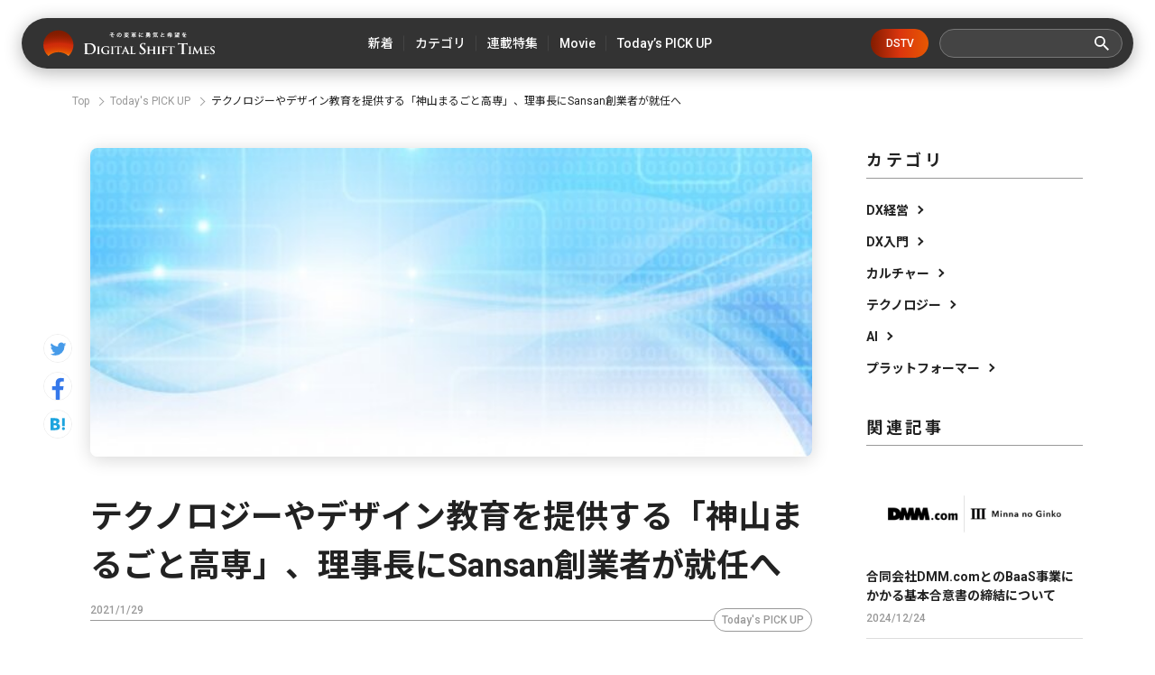

--- FILE ---
content_type: image/svg+xml
request_url: https://cdn.clipkit.co/tenants/591/resources/assets/000/000/521/original/ico_search.svg?1685606676
body_size: -263
content:
<svg xmlns="http://www.w3.org/2000/svg" width="16" height="16" viewBox="0 0 16 16">
  <path id="パス_1450" data-name="パス 1450" d="M14.435,13.063h-.723l-.256-.247a5.955,5.955,0,1,0-.64.64l.247.256v.723L17.637,19,19,17.637Zm-5.489,0a4.117,4.117,0,1,1,4.117-4.117A4.111,4.111,0,0,1,8.946,13.063Z" transform="translate(-3 -3)" fill="#fff"/>
</svg>
